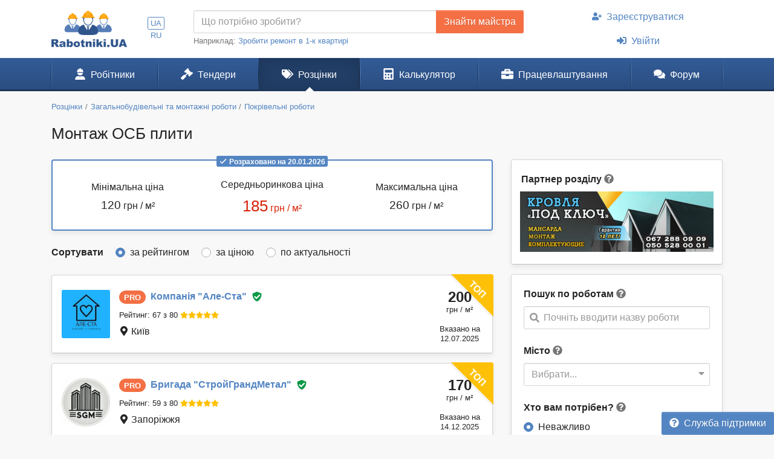

--- FILE ---
content_type: text/html; charset=UTF-8
request_url: https://www.rabotniki.ua/uk/price/montazh-osb-plit
body_size: 14879
content:
<!DOCTYPE html>
<html lang="uk">
<head>
<meta charset="UTF-8">
<meta http-equiv="X-UA-Compatible" content="IE=edge">
<meta name="viewport" content="width=device-width, initial-scale=1">
<title>ᐉ Монтаж ОСБ плити Ціна 2026 - всі працівники</title>
<meta name="description" content="Від 120 грн до 260 грн / м² ⏩ Замовити послуги будівельників з монтажу ОСБ плити. Відгуки та портфоліо робіт будівельників. Прайс-листи будівельників на всі види робіт">
<meta property="og:title" content="ᐉ Монтаж ОСБ плити Ціна 2026 - всі працівники">
<meta property="og:description" content="Від 120 грн до 260 грн / м² ⏩ Замовити послуги будівельників з монтажу ОСБ плити. Відгуки та портфоліо робіт будівельників. Прайс-листи будівельників на всі види робіт">
<meta property="og:image" content="https://www.rabotniki.ua/img/og-image.jpg">
<meta property="og:image:width" content="188">
<meta property="og:image:height" content="90">
<meta property="og:url" content="https://www.rabotniki.ua/uk/price/montazh-osb-plit">
<meta property="og:type" content="website">
<meta property="og:site_name" content="Rabotniki.UA">
<meta name="theme-color" content="#ffffff">

<link href="https://www.rabotniki.ua/uk/price/montazh-osb-plit?page=2" rel="next">
<link href="https://www.rabotniki.ua/price/montazh-osb-plit" rel="alternate" hreflang="ru">
<link href="https://www.rabotniki.ua/uk/price/montazh-osb-plit" rel="alternate" hreflang="uk">
<link href="https://www.rabotniki.ua/img/icons/192.png" rel="apple-touch-icon">
<link href="/rabotniki.webmanifest" rel="manifest">
<link href="/css/site.css?v=1632314227" rel="stylesheet">
<style>.spinner-input {
  display: none;
  float: left;
  width: 1rem;
  height: 1rem;
  border-width: .2em;
  margin: 10px 5px 0 10px;
  color: #999;
}</style>
<script>function matchStart(params, data){if($.trim(params.term)==='')return data;if(typeof data.children==='undefined')return null;var filteredChildren=[];$.each(data.children,function(idx,child){if(child.text.toUpperCase().indexOf(params.term.toUpperCase())===0)filteredChildren.push(child);});if(filteredChildren.length){var modifiedData=$.extend({},data,true);modifiedData.children=filteredChildren;return modifiedData;}return null;}
if ('serviceWorker' in navigator) {
    navigator.serviceWorker.register('/service-worker.js').then(function(r){ r.update(); });
}
window.addEventListener('beforeinstallprompt', function(e) {
    e.preventDefault();
    return false;
});</script></head>
<body id="body" class="bg-ultra-light">
<div id="load" class="lds-ring d-lg-none"><div></div><div></div><div></div><div></div></div>
<header class="bg-white">
    <div class="container">
                <div class="row align-items-center d-none d-lg-flex">
            <div class="col-auto py-3 pr-0">
                <a href="/uk/"><img src="/img/rabotniki.png" width="125" height="60" alt="Rabotniki.UA"></a>            </div>
            <div class="col-1 text-center p-0">
                <ul class="nav-lang nav-pills my-2 nav" style="display: inline-block;"><li class="nav-item"><a class="px-1 py-0 active nav-link" href="/uk/price/montazh-osb-plit" rel="nofollow" hreflang="uk">UA</a></li>
<li class="nav-item"><a class="px-1 py-0  nav-link" href="/price/montazh-osb-plit" rel="nofollow" hreflang="ru">RU</a></li></ul>            </div>
                        <div class="col">
                <form action="/uk/tender/create#tender" method="post">                <div class="input-group">
                    <input id="need" name="need" type="text" class="form-control" placeholder="Що потрібно зробити?">
                    <div class="input-group-append">
                        <button class="btn btn-secondary" type="submit" onclick="gtag('event', 'Найти мастера в шапке', {'event_category':'Клик на кнопку'})">Знайти майстра</button>
                    </div>
                </div>
                </form>                <small class="text-muted">
                    Наприклад: <a href="#" onclick="$('#need').val($(this).text()).focus(); return false;">Зробити ремонт в 1-к квартирі</a>
                </small>
            </div>
            <div class="col-auto">
                                    <ul class="my-2 flex-column nav" style="width: 280px; margin-left: 1.2rem;"><li class="nav-item text-center"><a class="nav-link" href="/uk/signup"><svg class="mr-2 i is-user-plus"><use xlink:href="#s-user-plus" /></use></svg>Зареєструватися</a></li>
<li class="nav-item text-center"><a class="nav-link" href="/uk/login"><svg class="mr-2 i is-sign-in-alt"><use xlink:href="#s-sign-in-alt" /></use></svg>Увійти</a></li></ul>                            </div>
                    </div>
    </div>
</header><nav id="menu" class="navbar-main navbar-expand-lg  navbar">
<div class="container">
<a class="navbar-brand" href="/uk/">Rabotniki.UA</a>
<button type="button" class="navbar-toggler" data-toggle="offcanvas" aria-label="Toggle navigation"><svg class="i ir-bars"><use xlink:href="#r-bars" /></use></svg><small class="new-message badge badge-danger badge-pill position-absolute ml-n1 mt-n2 hidden" style="font-size: 60%;">0</small></button><div class="navbar-content"><a class="btn btn-lg text-white" name="Увійти" href="/uk/login" rel="nofollow"><svg class="i is-sign-in-alt"><use xlink:href="#s-sign-in-alt" /></use></svg></a></div>
<div id="menu-collapse" class="offcanvas-collapse  navbar-collapse">
<div class="d-lg-none"><div class="header-menu px-3 pt-3 pb-2 mb-2"><div class="mt-1 mb-2"><a class="h3 font-weight-bold" href="/uk/">Rabotniki.UA</a></div><a href="/uk/signup">Реєстрація</a> | <a href="/uk/login">Увійти</a></div><ul class="nav"><li class="nav-item"><a class="text-secondary nav-link" href="/uk/tender/create"><svg class="mr-3 mr-lg-2 i il-plus"><use xlink:href="#l-plus" /></use></svg>Створити тендер</a></li></ul></div><ul class="nav"><li class="nav-item"><a class="nav-link" href="/uk/catalog"><svg class="mr-3 mr-lg-2 i is-user-hard-hat"><use xlink:href="#s-user-hard-hat" /></use></svg>Робітники</a></li>
<li class="nav-item"><a class="nav-link" href="/uk/tenders"><svg class="mr-3 mr-lg-2 i is-gavel"><use xlink:href="#s-gavel" /></use></svg>Тендери</a></li>
<li class="nav-item"><a class="nav-link active" href="/uk/price"><svg class="mr-3 mr-lg-2 i is-tags"><use xlink:href="#s-tags" /></use></svg>Розцінки</a></li>
<li class="nav-item"><a class="nav-link" href="/uk/calculator"><svg class="mr-3 mr-lg-2 i is-calculator"><use xlink:href="#s-calculator" /></use></svg>Калькулятор</a></li>
<li class="dropdown nav-item"><a class="nav-link dropdown-toggle" href="/uk/rabota" data-toggle="dropdown"><svg class="mr-3 mr-lg-2 i is-briefcase"><use xlink:href="#s-briefcase" /></use></svg>Працевлаштування</a><div class="dropdown-menu"><a class="dropdown-item" href="/uk/rabota"><svg class="mr-3 mr-lg-2 i is-briefcase"><use xlink:href="#s-briefcase" /></use></svg>Вакансії</a>
<div class="dropdown-divider"></div>
<a class="dropdown-item" href="/uk/resume"><svg class="mr-3 mr-lg-2 i is-user"><use xlink:href="#s-user" /></use></svg>Резюме</a></div></li>
<li class="nav-item"><a class="nav-link" href="https://www.rabotniki.ua/forum/"><svg class="mr-3 mr-lg-2 i is-comments"><use xlink:href="#s-comments" /></use></svg>Форум</a></li></ul><hr class="my-2"><div class="d-lg-none middle"><ul class="nav"><li class="nav-item"><a class="nav-link py-2" href="https://www.materialy.com.ua/" rel="noopener" target="_blank"><svg class="mr-2 i is-external-link"><use xlink:href="#s-external-link" /></use></svg>Тендери на матеріали</a></li>
<li class="nav-item"><a class="nav-link py-2" href="https://www.materialy.com.ua/sale" rel="noopener" target="_blank"><svg class="mr-2 i is-external-link"><use xlink:href="#s-external-link" /></use></svg>Залишки після ремонту</a></li></ul></div><hr class="my-2"><div class="d-lg-none middle"><ul class="nav"><li class="nav-item"><a class="nav-link py-1 text-muted" href="/uk/faq">Служба підтримки</a></li></ul></div><hr class="my-2"><div class="d-lg-none text-center pt-3 pb-4"><a href="/"><img src="/img/rabotniki.png" alt="" style="width: 104px; height: 50px;"></a></div><ul class="nav-lang d-block d-lg-none text-center nav"><li class="d-inline-block"><a class="d-inline-block active nav-link" href="/uk/price/montazh-osb-plit" rel="nofollow" hreflang="uk">UA</a></li>
<li class="d-inline-block"><a class="d-inline-block  nav-link" href="/price/montazh-osb-plit" rel="nofollow" hreflang="ru">RU</a></li></ul></div>
</div>
</nav><div class="container pt-3 mb-5">
    <ol class="mb-3 breadcrumb" itemscope itemtype="http://schema.org/BreadcrumbList"><li class="breadcrumb-item" itemprop="itemListElement" itemscope itemtype="http://schema.org/ListItem"><a href="/uk/price" itemprop="item"><span itemprop="name">Розцінки</span></a><meta itemprop="position" content="2"></li><li class="breadcrumb-item" itemprop="itemListElement" itemscope itemtype="http://schema.org/ListItem"><a href="/uk/obschestroitelnye-montazhnye-raboty" itemprop="item"><span itemprop="name">Загальнобудівельні та монтажні роботи</span></a><meta itemprop="position" content="3"></li><li class="breadcrumb-item" itemprop="itemListElement" itemscope itemtype="http://schema.org/ListItem"><a href="/uk/krovelnye-raboty" itemprop="item"><span itemprop="name">Покрівельні роботи</span></a><meta itemprop="position" content="4"></li></ol>    <h1 class="mb-4">Монтаж ОСБ плити</h1>

<div class="row d-lg-block">
    <div class="col-lg-4 float-lg-right">
        <div class="card mb-4 mb-lg-3 shadow-sm">
    <div class="card-body px-0">
        <label class="ml-3">Партнер розділу</label>
        <svg class="text-muted i is-question-circle" title="Ви можете стати партнером в особистому кабінеті вибравши &quot;&lt;a href=&quot;/uk/account/banner&quot;&gt;Банер в каталозі&lt;/a&gt;&quot;." data-toggle="tooltip" data-html="true" data-delay='{"hide":1000}'><use xlink:href="#s-question-circle" /></use></svg>        <div class="text-center" style="margin: 0 -1px;">
                            <a class="partner" href="https://kryshafasad.com.ua/" rel="nofollow noopener" data-id="703" target="_blank"><img src="/image/partner/703.gif?ee9fa" width="320" height="100" alt=""></a>                    </div>
    </div>
</div>

        <div class="row d-lg-none mb-4">
    <div class="col pr-2">
        <button type="button" class="btn btn-primary btn-block open-filter"><svg class="mr-1 pt-1 i is-filter"><use xlink:href="#s-filter" /></use></svg>Фільтр</button>    </div>
    <div class="col-auto pl-2">
        <a class="btn btn-secondary btn-block" href="/uk/tender/create"><svg class="mr-1 i ir-plus"><use xlink:href="#r-plus" /></use></svg>Створити тендер</a>    </div>
</div>

<div class="collapse filter-collapse d-lg-block">
    <div class="card mb-4 mb-lg-3 shadow-sm">
        <div class="card-body">
            <form class="mb-4">
                                    <label>Пошук по роботам</label> <svg class="text-muted i is-question-circle" title="Пошук по всіх позиціях прайс-листа. Якщо ви не можете знайти потрібні вам роботи, напишіть їх іншими словами."  data-toggle="tooltip"><use xlink:href="#s-question-circle" /></use></svg>                    <div id="priceAutocomplete" class="autocomplete search" onclick="gtag(&#039;event&#039;, &#039;Поиск в расценках&#039;, {&#039;event_category&#039;:&#039;Поиск&#039;,&#039;event_label&#039;:&#039;Сбоку&#039;})" data-url="/uk/price/autocomplete"><svg class="i is-search"><use xlink:href="#s-search" /></use></svg><span class="spinner-border spinner-input"></span><div class="form-control"><div class="placeholder">Почніть вводити назву роботи</div></div></div>                            </form>
            <div class="mb-4">
                <form method="post">
<input type="hidden" name="_method">                <label>Місто</label> <svg class="text-muted i is-question-circle" title="Спочатку будуть відображені будівельники і розцінки з обраного міста, а потім будівельники з інших регіонів."  data-toggle="tooltip"><use xlink:href="#s-question-circle" /></use></svg>                <div id="filterCity" class="filter-city"><svg class="i is-sort-down"><use xlink:href="#s-sort-down" /></use></svg><span class="spinner-border spinner-input"></span><div class="form-control"><div>Вибрати...</div></div></div>                </form>            </div>
            <form action="/uk/price/montazh-osb-plit" method="post">
            <div class="mb-4 field-pricesearch-type">
<label>Хто вам потрібен? <svg class="text-muted i is-question-circle" title="Рекомендуємо спочатку робити пошук по всім будівельникам, а потім при необхідності звужувати пошук."  data-toggle="tooltip"><use xlink:href="#s-question-circle" /></use></svg></label>
<input type="hidden" name="PriceSearch[type]" value=""><div id="pricesearch-type" role="radiogroup"><div class="custom-control custom-radio">
<input type="radio" id="i0" class="custom-control-input" name="PriceSearch[type]" value="0" checked>
<label class="custom-control-label" for="i0">Неважливо</label>
</div>

<div class="custom-control custom-radio">
<input type="radio" id="i1" class="custom-control-input" name="PriceSearch[type]" value="5">
<label class="custom-control-label" for="i1">Майстер</label>
</div>

<div class="custom-control custom-radio">
<input type="radio" id="i2" class="custom-control-input" name="PriceSearch[type]" value="6">
<label class="custom-control-label" for="i2">Бригада</label>
</div>

<div class="custom-control custom-radio">
<input type="radio" id="i3" class="custom-control-input" name="PriceSearch[type]" value="7">
<label class="custom-control-label" for="i3">Компанія</label>
<div class="invalid-feedback"></div>
</div>
</div>

</div>
            <div class="field-pricesearch-show">
<label>Показати <svg class="text-muted i is-question-circle" title="Підтверджені акаунти - надали для перевірки свої документи. PRO акаунти - це активні користувачі сайту."  data-toggle="tooltip"><use xlink:href="#s-question-circle" /></use></svg></label>
<input type="hidden" name="PriceSearch[show]" value=""><div id="pricesearch-show" role="radiogroup"><div class="custom-control custom-radio">
<input type="radio" id="i4" class="custom-control-input" name="PriceSearch[show]" value="0" checked>
<label class="custom-control-label" for="i4">Усіх</label>
</div>

<div class="custom-control custom-radio">
<input type="radio" id="i5" class="custom-control-input" name="PriceSearch[show]" value="1">
<label class="custom-control-label" for="i5">Підтверджені</label>
</div>

<div class="custom-control custom-radio">
<input type="radio" id="i6" class="custom-control-input" name="PriceSearch[show]" value="2">
<label class="custom-control-label" for="i6">PRO-акаунт</label>
</div>

<div class="custom-control custom-radio">
<input type="radio" id="i7" class="custom-control-input" name="PriceSearch[show]" value="3">
<label class="custom-control-label" for="i7">Підтверджені та PRO</label>
<div class="invalid-feedback"></div>
</div>
</div>

</div>
            
            </form>        </div>
    </div>
</div>
    </div>
    <div class="col-lg-8 order-lg-first float-lg-left">
                    <div class="card border-2 border-primary mb-4 shadow-sm">
                <div class="card-body text-center">
                    <div class="text-muted position-relative mb-3" style="margin-top: -2rem;">
                        <span class="badge badge-primary"><svg class="mr-1 i ir-check"><use xlink:href="#r-check" /></use></svg>Розраховано на 20.01.2026</span>                    </div>
                    <div class="row">
                        <div class="col-md-4 pt-1 mb-3 mb-sm-0">
                            Мінімальна ціна                            <div class="mt-1">
                                <span class="h4">120</span>
                                грн / м²                            </div>
                        </div>
                        <div class="col-md-4 mb-3 mb-sm-0">
                            Середньоринкова ціна                            <div class="mt-1 text-danger">
                                <span class="h1">185</span>
                                грн / м²                            </div>
                        </div>
                        <div class="col-md-4 pt-1">
                            Максимальна ціна                            <div class="mt-1">
                                <span class="h4">260</span>
                                грн / м²                            </div>
                        </div>
                    </div>
                </div>
            </div>
        
        <form class="mb-4" action="/uk/price/montazh-osb-plit" method="post">        <div class="field-pricesearch-sort">
<label class="m-0 mr-3">Сортувати</label>
<input type="hidden" name="PriceSearch[sort]" value=""><div id="pricesearch-sort" class="d-inline" role="radiogroup"><div class="custom-control custom-radio custom-control-inline">
<input type="radio" id="i8" class="custom-control-input" name="PriceSearch[sort]" value="0" checked>
<label class="custom-control-label" for="i8">за рейтингом</label>
</div>

<div class="custom-control custom-radio custom-control-inline">
<input type="radio" id="i9" class="custom-control-input" name="PriceSearch[sort]" value="1">
<label class="custom-control-label" for="i9">за ціною</label>
</div>

<div class="custom-control custom-radio custom-control-inline">
<input type="radio" id="i10" class="custom-control-input" name="PriceSearch[sort]" value="2">
<label class="custom-control-label" for="i10">по актуальності</label>
<div class="invalid-feedback"></div>
</div>
</div>

</div>        </form>
        <div class="list-view mx-none" style="padding-top: 1px;">
<div class="card card-hover mb-3 shadow-sm">
        <img class="card-ribbon" src="/img/ribbon-top.png" alt="" style="width: 70px;">    <div class="card-body px-3 p-md-3">
        <div class="row align-items-center">
            <div class="col-auto pr-0">
                <img class="rounded img-sm-60" src="/image/logo/small/1174908.jpg" width="80" height="80" alt="Компанія Але-Ста">                <span id="w5" class="d-sm-none icon-pro-price icon-pro">PRO</span>            </div>
            <div class="col pr-0 position-static">
                <div>
                    <span id="w6" class="mr-1 d-none d-sm-inline-block icon-pro">PRO</span>                    <a class="font-weight-bold stretched-link" href="/uk/71964"><span class="d-none d-sm-inline">Компанія "</span>Але-Ста<span class="d-none d-sm-inline">"</span></a>                    <button class="btn btn-link text-success py-0 px-1 unlink" data-modal="/uk/modal/verified?user=71964"><svg class="i is-shield-check"><use xlink:href="#s-shield-check" /></use></svg></button>                </div>
                <div class="py-1">
                    <span class="d-sm-none mr-1">Компанія</span>                    <a class="text-body small unlink d-none d-sm-inline-block" href="#" data-modal="/uk/modal/rank-info">Рейтинг: 67 з 80</a>                    <span class="text-warning small mt-1 mb-2"><svg class="i is-star"><use xlink:href="#s-star" /></use></svg><svg class="i is-star"><use xlink:href="#s-star" /></use></svg><svg class="i is-star"><use xlink:href="#s-star" /></use></svg><svg class="i is-star"><use xlink:href="#s-star" /></use></svg><svg class="i is-star"><use xlink:href="#s-star" /></use></svg></span>                </div>
                <div><svg class="i is-map-marker-alt"><use xlink:href="#s-map-marker-alt" /></use></svg> Київ</div>
            </div>
            <div class="col-auto text-center card-price pl-0">
                <div>
                    <div>200</div>
                    <small>грн / м²</small>
                </div>
                <small>Вказано на<br>12.07.2025</small>
            </div>
        </div>
    </div>
    </div><div class="card card-hover mb-3 shadow-sm">
        <img class="card-ribbon" src="/img/ribbon-top.png" alt="" style="width: 70px;">    <div class="card-body px-3 p-md-3">
        <div class="row align-items-center">
            <div class="col-auto pr-0">
                <img class="rounded img-sm-60" src="/image/userpic/small/1168382.jpg" width="80" height="80" alt="Бригада СтройГрандМетал">                <span id="w8" class="d-sm-none icon-pro-price icon-pro">PRO</span>            </div>
            <div class="col pr-0 position-static">
                <div>
                    <span id="w9" class="mr-1 d-none d-sm-inline-block icon-pro">PRO</span>                    <a class="font-weight-bold stretched-link" href="/stroygrand"><span class="d-none d-sm-inline">Бригада "</span>СтройГрандМетал<span class="d-none d-sm-inline">"</span></a>                    <button class="btn btn-link text-success py-0 px-1 unlink" data-modal="/uk/modal/verified?user=178275"><svg class="i is-shield-check"><use xlink:href="#s-shield-check" /></use></svg></button>                </div>
                <div class="py-1">
                    <span class="d-sm-none mr-1">Бригада</span>                    <a class="text-body small unlink d-none d-sm-inline-block" href="#" data-modal="/uk/modal/rank-info">Рейтинг: 59 з 80</a>                    <span class="text-warning small mt-1 mb-2"><svg class="i is-star"><use xlink:href="#s-star" /></use></svg><svg class="i is-star"><use xlink:href="#s-star" /></use></svg><svg class="i is-star"><use xlink:href="#s-star" /></use></svg><svg class="i is-star"><use xlink:href="#s-star" /></use></svg><svg class="i is-star"><use xlink:href="#s-star" /></use></svg></span>                </div>
                <div><svg class="i is-map-marker-alt"><use xlink:href="#s-map-marker-alt" /></use></svg> Запоріжжя</div>
            </div>
            <div class="col-auto text-center card-price pl-0">
                <div>
                    <div>170</div>
                    <small>грн / м²</small>
                </div>
                <small>Вказано на<br>14.12.2025</small>
            </div>
        </div>
    </div>
    </div><div class="card card-hover mb-3 shadow-sm">
            <div class="card-body px-3 p-md-3">
        <div class="row align-items-center">
            <div class="col-auto pr-0">
                <img class="rounded img-sm-60" src="/image/userpic/small/293918.jpg" width="80" height="80" alt="Бригада Універсал-груп">                <span id="w11" class="d-sm-none icon-pro-price icon-pro">PRO</span>            </div>
            <div class="col pr-0 position-static">
                <div>
                    <span id="w12" class="mr-1 d-none d-sm-inline-block icon-pro">PRO</span>                    <a class="font-weight-bold stretched-link" href="/uk/36422"><span class="d-none d-sm-inline">Бригада "</span>Універсал-груп<span class="d-none d-sm-inline">"</span></a>                    <button class="btn btn-link text-success py-0 px-1 unlink" data-modal="/uk/modal/verified?user=36422"><svg class="i is-shield-check"><use xlink:href="#s-shield-check" /></use></svg></button>                </div>
                <div class="py-1">
                    <span class="d-sm-none mr-1">Бригада</span>                    <a class="text-body small unlink d-none d-sm-inline-block" href="#" data-modal="/uk/modal/rank-info">Рейтинг: 79 з 80</a>                    <span class="text-warning small mt-1 mb-2"><svg class="i is-star"><use xlink:href="#s-star" /></use></svg><svg class="i is-star"><use xlink:href="#s-star" /></use></svg><svg class="i is-star"><use xlink:href="#s-star" /></use></svg><svg class="i is-star"><use xlink:href="#s-star" /></use></svg><svg class="i is-star"><use xlink:href="#s-star" /></use></svg></span>                </div>
                <div><svg class="i is-map-marker-alt"><use xlink:href="#s-map-marker-alt" /></use></svg> Київ</div>
            </div>
            <div class="col-auto text-center card-price pl-0">
                <div>
                    <div>230</div>
                    <small>грн / м²</small>
                </div>
                <small>Вказано на<br>20.01.2026</small>
            </div>
        </div>
    </div>
    </div>
<div class="card card-hover mb-3 shadow-sm">
            <div class="card-body px-3 p-md-3">
        <div class="row align-items-center">
            <div class="col-auto pr-0">
                <img class="rounded img-sm-60" src="/image/logo/small/1174908.jpg" width="80" height="80" alt="Компанія Але-Ста">                <span id="w14" class="d-sm-none icon-pro-price icon-pro">PRO</span>            </div>
            <div class="col pr-0 position-static">
                <div>
                    <span id="w15" class="mr-1 d-none d-sm-inline-block icon-pro">PRO</span>                    <a class="font-weight-bold stretched-link" href="/uk/71964"><span class="d-none d-sm-inline">Компанія "</span>Але-Ста<span class="d-none d-sm-inline">"</span></a>                    <button class="btn btn-link text-success py-0 px-1 unlink" data-modal="/uk/modal/verified?user=71964"><svg class="i is-shield-check"><use xlink:href="#s-shield-check" /></use></svg></button>                </div>
                <div class="py-1">
                    <span class="d-sm-none mr-1">Компанія</span>                    <a class="text-body small unlink d-none d-sm-inline-block" href="#" data-modal="/uk/modal/rank-info">Рейтинг: 67 з 80</a>                    <span class="text-warning small mt-1 mb-2"><svg class="i is-star"><use xlink:href="#s-star" /></use></svg><svg class="i is-star"><use xlink:href="#s-star" /></use></svg><svg class="i is-star"><use xlink:href="#s-star" /></use></svg><svg class="i is-star"><use xlink:href="#s-star" /></use></svg><svg class="i is-star"><use xlink:href="#s-star" /></use></svg></span>                </div>
                <div><svg class="i is-map-marker-alt"><use xlink:href="#s-map-marker-alt" /></use></svg> Київ</div>
            </div>
            <div class="col-auto text-center card-price pl-0">
                <div>
                    <div>200</div>
                    <small>грн / м²</small>
                </div>
                <small>Вказано на<br>12.07.2025</small>
            </div>
        </div>
    </div>
    </div>
<div class="card card-hover mb-3 shadow-sm">
            <div class="card-body px-3 p-md-3">
        <div class="row align-items-center">
            <div class="col-auto pr-0">
                <img class="rounded img-sm-60" src="/image/logo/small/324505.jpg" width="80" height="83" alt="Компанія &#039;&#039;Строим Штукатурим Ремонтируем&#039;&#039;">                <span id="w17" class="d-sm-none icon-pro-price icon-pro">PRO</span>            </div>
            <div class="col pr-0 position-static">
                <div>
                    <span id="w18" class="mr-1 d-none d-sm-inline-block icon-pro">PRO</span>                    <a class="font-weight-bold stretched-link" href="/csr"><span class="d-none d-sm-inline">Компанія "</span>''Строим Штукатурим Ремонтируем''<span class="d-none d-sm-inline">"</span></a>                    <button class="btn btn-link text-success py-0 px-1 unlink" data-modal="/uk/modal/verified?user=14627"><svg class="i is-shield-check"><use xlink:href="#s-shield-check" /></use></svg></button>                </div>
                <div class="py-1">
                    <span class="d-sm-none mr-1">Компанія</span>                    <a class="text-body small unlink d-none d-sm-inline-block" href="#" data-modal="/uk/modal/rank-info">Рейтинг: 65 з 80</a>                    <span class="text-warning small mt-1 mb-2"><svg class="i is-star"><use xlink:href="#s-star" /></use></svg><svg class="i is-star"><use xlink:href="#s-star" /></use></svg><svg class="i is-star"><use xlink:href="#s-star" /></use></svg><svg class="i is-star"><use xlink:href="#s-star" /></use></svg><svg class="i is-star"><use xlink:href="#s-star" /></use></svg></span>                </div>
                <div><svg class="i is-map-marker-alt"><use xlink:href="#s-map-marker-alt" /></use></svg> Київ</div>
            </div>
            <div class="col-auto text-center card-price pl-0">
                <div>
                    <div>100</div>
                    <small>грн / м²</small>
                </div>
                <small>Вказано на<br>25.11.2025</small>
            </div>
        </div>
    </div>
    </div>
<div class="card card-hover mb-3 shadow-sm">
            <div class="card-body px-3 p-md-3">
        <div class="row align-items-center">
            <div class="col-auto pr-0">
                <img class="rounded img-sm-60" src="/image/userpic/small/123318.jpg" width="80" height="80" alt="Бригада Киевобщестрой">                <span id="w20" class="d-sm-none icon-pro-price icon-pro">PRO</span>            </div>
            <div class="col pr-0 position-static">
                <div>
                    <span id="w21" class="mr-1 d-none d-sm-inline-block icon-pro">PRO</span>                    <a class="font-weight-bold stretched-link" href="/uk/18759"><span class="d-none d-sm-inline">Бригада "</span>Киевобщестрой<span class="d-none d-sm-inline">"</span></a>                    <button class="btn btn-link text-success py-0 px-1 unlink" data-modal="/uk/modal/verified?user=18759"><svg class="i is-shield-check"><use xlink:href="#s-shield-check" /></use></svg></button>                </div>
                <div class="py-1">
                    <span class="d-sm-none mr-1">Бригада</span>                    <a class="text-body small unlink d-none d-sm-inline-block" href="#" data-modal="/uk/modal/rank-info">Рейтинг: 64 з 80</a>                    <span class="text-warning small mt-1 mb-2"><svg class="i is-star"><use xlink:href="#s-star" /></use></svg><svg class="i is-star"><use xlink:href="#s-star" /></use></svg><svg class="i is-star"><use xlink:href="#s-star" /></use></svg><svg class="i is-star"><use xlink:href="#s-star" /></use></svg><svg class="i is-star"><use xlink:href="#s-star" /></use></svg></span>                </div>
                <div><svg class="i is-map-marker-alt"><use xlink:href="#s-map-marker-alt" /></use></svg> Вишгород</div>
            </div>
            <div class="col-auto text-center card-price pl-0">
                <div>
                    <div>190</div>
                    <small>грн / м²</small>
                </div>
                <small>Вказано на<br>30.07.2025</small>
            </div>
        </div>
    </div>
    </div>
<div class="card card-hover mb-3 shadow-sm">
            <div class="card-body px-3 p-md-3">
        <div class="row align-items-center">
            <div class="col-auto pr-0">
                <img class="rounded img-sm-60" src="/image/logo/small/106947.jpg" width="80" height="60" alt="Компанія LIGIONFORT">                <span id="w23" class="d-sm-none icon-pro-price icon-pro">PRO</span>            </div>
            <div class="col pr-0 position-static">
                <div>
                    <span id="w24" class="mr-1 d-none d-sm-inline-block icon-pro">PRO</span>                    <a class="font-weight-bold stretched-link" href="/uk/7854"><span class="d-none d-sm-inline">Компанія "</span>LIGIONFORT<span class="d-none d-sm-inline">"</span></a>                    <button class="btn btn-link text-success py-0 px-1 unlink" data-modal="/uk/modal/verified?user=7854"><svg class="i is-shield-check"><use xlink:href="#s-shield-check" /></use></svg></button>                </div>
                <div class="py-1">
                    <span class="d-sm-none mr-1">Компанія</span>                    <a class="text-body small unlink d-none d-sm-inline-block" href="#" data-modal="/uk/modal/rank-info">Рейтинг: 62 з 80</a>                    <span class="text-warning small mt-1 mb-2"><svg class="i is-star"><use xlink:href="#s-star" /></use></svg><svg class="i is-star"><use xlink:href="#s-star" /></use></svg><svg class="i is-star"><use xlink:href="#s-star" /></use></svg><svg class="i is-star"><use xlink:href="#s-star" /></use></svg><svg class="i is-star"><use xlink:href="#s-star" /></use></svg></span>                </div>
                <div><svg class="i is-map-marker-alt"><use xlink:href="#s-map-marker-alt" /></use></svg> Київ</div>
            </div>
            <div class="col-auto text-center card-price pl-0">
                <div>
                    <div>100</div>
                    <small>грн / м²</small>
                </div>
                <small>Вказано на<br>16.11.2025</small>
            </div>
        </div>
    </div>
    </div>
<div class="card card-hover mb-3 shadow-sm">
            <div class="card-body px-3 p-md-3">
        <div class="row align-items-center">
            <div class="col-auto pr-0">
                <img class="rounded img-sm-60" src="/image/logo/small/657682.jpg" width="80" height="79" alt="Компанія Пан-Буд">                <span id="w26" class="d-sm-none icon-pro-price icon-pro">PRO</span>            </div>
            <div class="col pr-0 position-static">
                <div>
                    <span id="w27" class="mr-1 d-none d-sm-inline-block icon-pro">PRO</span>                    <a class="font-weight-bold stretched-link" href="/uk/34531"><span class="d-none d-sm-inline">Компанія "</span>Пан-Буд<span class="d-none d-sm-inline">"</span></a>                    <button class="btn btn-link text-success py-0 px-1 unlink" data-modal="/uk/modal/verified?user=34531"><svg class="i is-shield-check"><use xlink:href="#s-shield-check" /></use></svg></button>                </div>
                <div class="py-1">
                    <span class="d-sm-none mr-1">Компанія</span>                    <a class="text-body small unlink d-none d-sm-inline-block" href="#" data-modal="/uk/modal/rank-info">Рейтинг: 74 з 80</a>                    <span class="text-warning small mt-1 mb-2"><svg class="i is-star"><use xlink:href="#s-star" /></use></svg><svg class="i is-star"><use xlink:href="#s-star" /></use></svg><svg class="i is-star"><use xlink:href="#s-star" /></use></svg><svg class="i is-star"><use xlink:href="#s-star" /></use></svg><svg class="i is-star"><use xlink:href="#s-star" /></use></svg></span>                </div>
                <div><svg class="i is-map-marker-alt"><use xlink:href="#s-map-marker-alt" /></use></svg> Київ</div>
            </div>
            <div class="col-auto text-center card-price pl-0">
                <div>
                    <div>230</div>
                    <small>грн / м²</small>
                </div>
                <small>Вказано на<br>14.01.2026</small>
            </div>
        </div>
    </div>
    </div>
<div class="card card-hover mb-3 shadow-sm">
            <div class="card-body px-3 p-md-3">
        <div class="row align-items-center">
            <div class="col-auto pr-0">
                <img class="rounded img-sm-60" src="/image/userpic/small/166437.jpg" width="80" height="80" alt="Бригада Владислав Шепель">                <span id="w29" class="d-sm-none icon-pro-price icon-pro">PRO</span>            </div>
            <div class="col pr-0 position-static">
                <div>
                    <span id="w30" class="mr-1 d-none d-sm-inline-block icon-pro">PRO</span>                    <a class="font-weight-bold stretched-link" href="/uk/1826"><span class="d-none d-sm-inline">Бригада "</span>Владислав Шепель<span class="d-none d-sm-inline">"</span></a>                    <button class="btn btn-link text-success py-0 px-1 unlink" data-modal="/uk/modal/verified?user=1826"><svg class="i is-shield-check"><use xlink:href="#s-shield-check" /></use></svg></button>                </div>
                <div class="py-1">
                    <span class="d-sm-none mr-1">Бригада</span>                    <a class="text-body small unlink d-none d-sm-inline-block" href="#" data-modal="/uk/modal/rank-info">Рейтинг: 64 з 80</a>                    <span class="text-warning small mt-1 mb-2"><svg class="i is-star"><use xlink:href="#s-star" /></use></svg><svg class="i is-star"><use xlink:href="#s-star" /></use></svg><svg class="i is-star"><use xlink:href="#s-star" /></use></svg><svg class="i is-star"><use xlink:href="#s-star" /></use></svg><svg class="i is-star"><use xlink:href="#s-star" /></use></svg></span>                </div>
                <div><svg class="i is-map-marker-alt"><use xlink:href="#s-map-marker-alt" /></use></svg> Київ</div>
            </div>
            <div class="col-auto text-center card-price pl-0">
                <div>
                    <div>180</div>
                    <small>грн / м²</small>
                </div>
                <small>Вказано на<br>24.10.2025</small>
            </div>
        </div>
    </div>
    </div>
<div class="card card-hover mb-3 shadow-sm">
            <div class="card-body px-3 p-md-3">
        <div class="row align-items-center">
            <div class="col-auto pr-0">
                <img class="rounded img-sm-60" src="/image/logo/small/544800.jpg" width="80" height="80" alt="Компанія ТОВ Будкрафт Констракшн">                <span id="w32" class="d-sm-none icon-pro-price icon-pro">PRO</span>            </div>
            <div class="col pr-0 position-static">
                <div>
                    <span id="w33" class="mr-1 d-none d-sm-inline-block icon-pro">PRO</span>                    <a class="font-weight-bold stretched-link" href="/budcraft"><span class="d-none d-sm-inline">Компанія "</span>ТОВ Будкрафт Констракшн<span class="d-none d-sm-inline">"</span></a>                    <button class="btn btn-link text-success py-0 px-1 unlink" data-modal="/uk/modal/verified?user=58360"><svg class="i is-shield-check"><use xlink:href="#s-shield-check" /></use></svg></button>                </div>
                <div class="py-1">
                    <span class="d-sm-none mr-1">Компанія</span>                    <a class="text-body small unlink d-none d-sm-inline-block" href="#" data-modal="/uk/modal/rank-info">Рейтинг: 63 з 80</a>                    <span class="text-warning small mt-1 mb-2"><svg class="i is-star"><use xlink:href="#s-star" /></use></svg><svg class="i is-star"><use xlink:href="#s-star" /></use></svg><svg class="i is-star"><use xlink:href="#s-star" /></use></svg><svg class="i is-star"><use xlink:href="#s-star" /></use></svg><svg class="i is-star"><use xlink:href="#s-star" /></use></svg></span>                </div>
                <div><svg class="i is-map-marker-alt"><use xlink:href="#s-map-marker-alt" /></use></svg> Київ</div>
            </div>
            <div class="col-auto text-center card-price pl-0">
                <div>
                    <div>120</div>
                    <small>грн / м²</small>
                </div>
                <small>Вказано на<br>20.01.2026</small>
            </div>
        </div>
    </div>
    </div>
<div class="card card-hover mb-3 shadow-sm">
            <div class="card-body px-3 p-md-3">
        <div class="row align-items-center">
            <div class="col-auto pr-0">
                <img class="rounded img-sm-60" src="/image/userpic/small/423007.jpg" width="80" height="80" alt="Бригада СК АМИОН">                <span id="w35" class="d-sm-none icon-pro-price icon-pro">PRO</span>            </div>
            <div class="col pr-0 position-static">
                <div>
                    <span id="w36" class="mr-1 d-none d-sm-inline-block icon-pro">PRO</span>                    <a class="font-weight-bold stretched-link" href="/uk/66441"><span class="d-none d-sm-inline">Бригада "</span>СК АМИОН<span class="d-none d-sm-inline">"</span></a>                    <button class="btn btn-link text-success py-0 px-1 unlink" data-modal="/uk/modal/verified?user=66441"><svg class="i is-shield-check"><use xlink:href="#s-shield-check" /></use></svg></button>                </div>
                <div class="py-1">
                    <span class="d-sm-none mr-1">Бригада</span>                    <a class="text-body small unlink d-none d-sm-inline-block" href="#" data-modal="/uk/modal/rank-info">Рейтинг: 61 з 80</a>                    <span class="text-warning small mt-1 mb-2"><svg class="i is-star"><use xlink:href="#s-star" /></use></svg><svg class="i is-star"><use xlink:href="#s-star" /></use></svg><svg class="i is-star"><use xlink:href="#s-star" /></use></svg><svg class="i is-star"><use xlink:href="#s-star" /></use></svg><svg class="i is-star"><use xlink:href="#s-star" /></use></svg></span>                </div>
                <div><svg class="i is-map-marker-alt"><use xlink:href="#s-map-marker-alt" /></use></svg> Харків</div>
            </div>
            <div class="col-auto text-center card-price pl-0">
                <div>
                    <div>135</div>
                    <small>грн / м²</small>
                </div>
                <small>Вказано на<br>28.03.2025</small>
            </div>
        </div>
    </div>
    </div>
<div class="card card-hover mb-3 shadow-sm">
            <div class="card-body px-3 p-md-3">
        <div class="row align-items-center">
            <div class="col-auto pr-0">
                <img class="rounded img-sm-60" src="/image/logo/small/1191762.jpg" width="80" height="80" alt="Компанія RBKEY">                <span id="w38" class="d-sm-none icon-pro-price icon-pro">PRO</span>            </div>
            <div class="col pr-0 position-static">
                <div>
                    <span id="w39" class="mr-1 d-none d-sm-inline-block icon-pro">PRO</span>                    <a class="font-weight-bold stretched-link" href="/uk/145407"><span class="d-none d-sm-inline">Компанія "</span>RBKEY<span class="d-none d-sm-inline">"</span></a>                    <button class="btn btn-link text-success py-0 px-1 unlink" data-modal="/uk/modal/verified?user=145407"><svg class="i is-shield-check"><use xlink:href="#s-shield-check" /></use></svg></button>                </div>
                <div class="py-1">
                    <span class="d-sm-none mr-1">Компанія</span>                    <a class="text-body small unlink d-none d-sm-inline-block" href="#" data-modal="/uk/modal/rank-info">Рейтинг: 61 з 80</a>                    <span class="text-warning small mt-1 mb-2"><svg class="i is-star"><use xlink:href="#s-star" /></use></svg><svg class="i is-star"><use xlink:href="#s-star" /></use></svg><svg class="i is-star"><use xlink:href="#s-star" /></use></svg><svg class="i is-star"><use xlink:href="#s-star" /></use></svg><svg class="i is-star"><use xlink:href="#s-star" /></use></svg></span>                </div>
                <div><svg class="i is-map-marker-alt"><use xlink:href="#s-map-marker-alt" /></use></svg> Київ</div>
            </div>
            <div class="col-auto text-center card-price pl-0">
                <div>
                    <div>170</div>
                    <small>грн / м²</small>
                </div>
                <small>Вказано на<br>26.08.2025</small>
            </div>
        </div>
    </div>
    </div>
<nav class="mt-4"><ul class="pagination justify-content-center"><li class="page-item prev disabled"><a class="page-link" href="/uk/price/montazh-osb-plit" data-page="0" tabindex="-1"><span aria-hidden="true">&laquo;</span>
<span class="sr-only">Previous</span></a></li>
<li class="page-item active"><a class="page-link" href="/uk/price/montazh-osb-plit" data-page="0">1</a></li>
<li class="page-item"><a class="page-link" href="/uk/price/montazh-osb-plit?page=2" data-page="1">2</a></li>
<li class="page-item"><a class="page-link" href="/uk/price/montazh-osb-plit?page=3" data-page="2">3</a></li>
<li class="page-item"><a class="page-link" href="/uk/price/montazh-osb-plit?page=4" data-page="3">4</a></li>
<li class="page-item"><a class="page-link" href="/uk/price/montazh-osb-plit?page=5" data-page="4">5</a></li>
<li class="page-item"><a class="page-link" href="/uk/price/montazh-osb-plit?page=6" data-page="5">6</a></li>
<li class="page-item next"><a class="page-link" href="/uk/price/montazh-osb-plit?page=2" data-page="1"><span aria-hidden="true">&raquo;</span>
<span class="sr-only">Next</span></a></li></ul></nav></div>
        
        
        <div id="adsByGoogle"></div>    </div>
    <div class="col-lg-4 float-lg-right clear-right">
        <div class="h3 text-center mb-2">Схожі ціни</div>
        <div class="card mb-3 shadow-sm">
            <div class="list-group list-group-flush">
                <div class="list-group-item py-1 pr-3">
<div class="row">
    <div class="col pr-0"><a href="/uk/price/montazh-uteplitelya-kryshi">Монтаж утеплювача даху, м²</a></div>
    <div class="col-auto text-right">
        <b>151</b>
        <span class="text-muted middle d-block d-sm-inline">грн</span>
    </div>
</div>
</div><div class="list-group-item py-1 pr-3">
<div class="row">
    <div class="col pr-0"><a href="/uk/price/ukladka-ondulina-ili-shifera">Укладання ондуліна або шиферу, м²</a></div>
    <div class="col-auto text-right">
        <b>227</b>
        <span class="text-muted middle d-block d-sm-inline">грн</span>
    </div>
</div>
</div><div class="list-group-item py-1 pr-3">
<div class="row">
    <div class="col pr-0"><a href="/uk/price/ukladka-bitumnoy-cherepitsy">Укладання бітумної черепиці, м²</a></div>
    <div class="col-auto text-right">
        <b>366</b>
        <span class="text-muted middle d-block d-sm-inline">грн</span>
    </div>
</div>
</div><div class="list-group-item py-1 pr-3">
<div class="row">
    <div class="col pr-0"><a href="/uk/price/ukladka-metallocherepitsy">Укладання металочерепиці, м²</a></div>
    <div class="col-auto text-right">
        <b>278</b>
        <span class="text-muted middle d-block d-sm-inline">грн</span>
    </div>
</div>
</div><div class="list-group-item py-1 pr-3">
<div class="row">
    <div class="col pr-0"><a href="/uk/price/ukladka-profnastila">Укладання профнастилу, м²</a></div>
    <div class="col-auto text-right">
        <b>259</b>
        <span class="text-muted middle d-block d-sm-inline">грн</span>
    </div>
</div>
</div><div class="list-group-item py-1 pr-3">
<div class="row">
    <div class="col pr-0"><a href="/uk/price/ukladka-tspch-tsementno-peschannoy-cherepitsy">Укладання ЦПЧ (цементно піщаної черепиці), м²</a></div>
    <div class="col-auto text-right">
        <b>408</b>
        <span class="text-muted middle d-block d-sm-inline">грн</span>
    </div>
</div>
</div><div class="list-group-item py-1 pr-3">
<div class="row">
    <div class="col pr-0"><a href="/uk/price/ukladka-keramicheskoy-cherepitsy">Укладання керамічної черепиці, м²</a></div>
    <div class="col-auto text-right">
        <b>452</b>
        <span class="text-muted middle d-block d-sm-inline">грн</span>
    </div>
</div>
</div><div class="list-group-item py-1 pr-3">
<div class="row">
    <div class="col pr-0"><a href="/uk/price/montazh-osb-plit">Монтаж ОСБ плит, м²</a></div>
    <div class="col-auto text-right">
        <b>185</b>
        <span class="text-muted middle d-block d-sm-inline">грн</span>
    </div>
</div>
</div><div class="list-group-item py-1 pr-3">
<div class="row">
    <div class="col pr-0"><a href="/uk/price/ukladka-parobarera">Укладання паробар'єра, м²</a></div>
    <div class="col-auto text-right">
        <b>61</b>
        <span class="text-muted middle d-block d-sm-inline">грн</span>
    </div>
</div>
</div><div class="list-group-item py-1 pr-3">
<div class="row">
    <div class="col pr-0"><a href="/uk/price/ukladka-gidrobarera">Укладання гідробар'єра, м²</a></div>
    <div class="col-auto text-right">
        <b>61</b>
        <span class="text-muted middle d-block d-sm-inline">грн</span>
    </div>
</div>
</div><div class="list-group-item py-1 pr-3">
<div class="row">
    <div class="col pr-0"><a href="/uk/price/ustroystva-stropilnoy-konstruktsii">Облаштування кроквяної конструкції, м²</a></div>
    <div class="col-auto text-right">
        <b>332</b>
        <span class="text-muted middle d-block d-sm-inline">грн</span>
    </div>
</div>
</div><div class="list-group-item py-1 pr-3">
<div class="row">
    <div class="col pr-0"><a href="/uk/price/montazh-obreshetki-kryshi">Монтаж обрешітки даху, м²</a></div>
    <div class="col-auto text-right">
        <b>136</b>
        <span class="text-muted middle d-block d-sm-inline">грн</span>
    </div>
</div>
</div><div class="list-group-item py-1 pr-3">
<div class="row">
    <div class="col pr-0"><a href="/uk/price/obrabotka-antiseptikom">Обробка антисептиком, м.пог.</a></div>
    <div class="col-auto text-right">
        <b>33</b>
        <span class="text-muted middle d-block d-sm-inline">грн</span>
    </div>
</div>
</div><div class="list-group-item py-1 pr-3">
<div class="row">
    <div class="col pr-0"><a href="/uk/price/podshivka-svesov-kryshi-saydingom">Підшивка звисів даху сайдингом, м.пог.</a></div>
    <div class="col-auto text-right">
        <b>416</b>
        <span class="text-muted middle d-block d-sm-inline">грн</span>
    </div>
</div>
</div><div class="list-group-item py-1 pr-3">
<div class="row">
    <div class="col pr-0"><a href="/uk/price/montazh-lobovoy-planki">Монтаж лобової планки, м.пог.</a></div>
    <div class="col-auto text-right">
        <b>132</b>
        <span class="text-muted middle d-block d-sm-inline">грн</span>
    </div>
</div>
</div>            </div>
        </div>
        <div class="h3 text-center mb-2">Інші міста</div>
<div class="card mb-4 shadow-sm">
<div class="card-body">
<a href="/uk/price/montazh-osb-plit/kiev">Київ</a>, <a href="/uk/price/montazh-osb-plit/dnepr">Дніпро</a>, <a href="/uk/price/montazh-osb-plit/harkov">Харків</a>, <a href="/uk/price/montazh-osb-plit/odessa">Одеса</a>, <a href="/uk/price/montazh-osb-plit/lvov">Львів</a>, <a href="/uk/price/montazh-osb-plit/zaporozhe">Запоріжжя</a>
</div>
</div>    </div>
    <div class="clearfix"></div>
</div>


        <h2 class="mt-5">Монтаж ОСБ плит - Часті питання</h2>
    <div itemscope itemtype="https://schema.org/FAQPage" class="accordion mb-5" id="faq1">
                <div itemscope itemprop="mainEntity" itemtype="https://schema.org/Question" class="border rounded mb-2 shadow-sm bg-light-grey">
            <span itemprop="name" class="btn text-body btn-block shadow-none py-2 text-left" data-target="#q12" data-toggle="collapse">→ Яка середня ціна на послугу Монтаж ОСБ плит?</span>
            <div itemscope itemprop="acceptedAnswer" itemtype="https://schema.org/Answer" class="collapse" data-parent="#faq1" id="q12">
                <div itemprop="text" class="page-text p-3 mb-2 mx-2 bg-white rounded-lg">
                    <p>Середня ціна 185 грн/м² на основі прайс-листів від 791 майстрів.</p>
                    <p class="mb-0">Рекомендуємо <a href="/uk/price/montazh-osb-plit">уточнити атуальную ціну</a> на сьогодні.</p>
                </div>
            </div>
        </div>
        <div itemscope itemprop="mainEntity" itemtype="https://schema.org/Question" class="border rounded mb-2 shadow-sm bg-light-grey">
            <span itemprop="name" class="btn text-body btn-block shadow-none py-2 text-left collapsed" data-target="#q11" data-toggle="collapse">→ Яка найнижча ціна на послугу Монтаж ОСБ плит?</span>
            <div itemscope itemprop="acceptedAnswer" itemtype="https://schema.org/Answer" class="collapse" data-parent="#faq1" id="q11">
                <div itemprop="text" class="page-text px-3 pt-3 mb-2 mx-2 bg-white rounded-lg">
                    <p>Діапазон цін на цю послугу:</p>
                    <ul>
                        <li>Мінімальна ціна 120 грн/м²</li>
                        <li>Максимальна ціна 260 грн/м²</li>
                    </ul>
                </div>
            </div>
        </div>
                <div itemscope itemprop="mainEntity" itemtype="https://schema.org/Question" class="border rounded mb-2 shadow-sm bg-light-grey">
            <span itemprop="name" class="btn text-body btn-block shadow-none py-2 text-left" data-target="#q14" data-toggle="collapse">→ Де знайти майстра на послугу Монтаж ОСБ плит?</span>
            <div itemscope itemprop="acceptedAnswer" itemtype="https://schema.org/Answer" class="collapse" data-parent="#faq1" id="q14">
                <div itemprop="text" class="page-text p-3 mb-2 mx-2 bg-white rounded-lg">
                    Ви можете <a href="/uk/tender/create">створити тендер</a> на цьому сайті з тематики Монтаж ОСБ плит і майстри надішлють Вам свої пропозиції.                </div>
            </div>
        </div>
        <div itemscope itemprop="mainEntity" itemtype="https://schema.org/Question" class="border rounded mb-2 shadow-sm bg-light-grey">
            <span itemprop="name" class="btn text-body btn-block shadow-none py-2 text-left" data-target="#q13" data-toggle="collapse">→ Скільки майстрів пропонують Монтаж ОСБ плит?</span>
            <div itemscope itemprop="acceptedAnswer" itemtype="https://schema.org/Answer" class="collapse" data-parent="#faq1" id="q13">
                <div itemprop="text" class="page-text p-3 mb-2 mx-2 bg-white rounded-lg">
                    Даний вид послуги пропонують 791 майстрів. Всі пропозиції зручно показані на 80 сторінках.                </div>
            </div>
        </div>
        <div itemscope itemprop="mainEntity" itemtype="https://schema.org/Question" class="border rounded mb-2 shadow-sm bg-light-grey">
            <span itemprop="name" class="btn text-body btn-block shadow-none py-2 text-left" data-target="#q15" data-toggle="collapse">→ Актуальна ціна в 2026 г. на "Монтаж ОСБ плит"?</span>
            <div itemscope itemprop="acceptedAnswer" itemtype="https://schema.org/Answer" class="collapse" data-parent="#faq1" id="q15">
                <div itemprop="text" class="page-text p-3 mb-2 mx-2 bg-white rounded-lg">
                    Перерахунок цін відбувається кожен день. Остання ціна в розділі Монтаж ОСБ плит від 20.01.2026 р                </div>
            </div>
        </div>
    </div>
</div>

<a id="help" class="btn btn-primary position-fixed d-none d-lg-inline-block" href="/uk/faq" style="bottom: 0; right: 0; z-index: 1040;"><svg class="mr-2 i is-question-circle"><use xlink:href="#s-question-circle" /></use></svg>Служба підтримки</a>
<footer class="bg-black">
    <div class="container text-white-50 py-4">
        <div class="row">
            <div class="mb-lg-3 text-center text-lg-left col-sm-12 col-lg-4 col-xl-3">
                <ul class="d-none d-lg-block flex-column nav"><li class="nav-item"><a class="text-white" href="/uk/tenders">Будівельні тендери</a></li>
<li class="nav-item"><a class="text-white" href="/uk/price">Вартість робіт</a></li>
<li class="nav-item"><a class="text-white" href="/uk/calculator">Калькулятор ремонту</a></li></ul>                <ul class="flex-column nav"><li class="nav-item"><a class="text-white" href="/uk/reklama" rel="nofollow">Реклама</a></li>
<li class="nav-item"><a class="text-white" href="/uk/rules" rel="nofollow">Правила</a></li>
<li class="nav-item"><a class="text-white" href="/uk/agreement" rel="nofollow">Угода користувача</a></li></ul>            </div>
            <div class="d-none d-lg-block col-lg-8 col-xl-6">
                <div class="row">
                                                                        <div class="col-lg-6">
                                <a class="text-white-50" href="/uk/remont-kvartiry-ili-komnaty">Ремонт квартири або кімнати</a>                            </div>
                                                    <div class="col-lg-6">
                                <a class="text-white-50" href="/uk/stroitelstvo-doma">Будівництво будинку</a>                            </div>
                                                    <div class="col-lg-6">
                                <a class="text-white-50" href="/uk/plitochnye-raboty">Плиточні роботи</a>                            </div>
                                                    <div class="col-lg-6">
                                <a class="text-white-50" href="/uk/malyarnye-raboty">Малярні роботи</a>                            </div>
                                                    <div class="col-lg-6">
                                <a class="text-white-50" href="/uk/shtukaturnye-raboty">Штукатурні роботи</a>                            </div>
                                                    <div class="col-lg-6">
                                <a class="text-white-50" href="/uk/montazh-gipsokartona">Монтаж гіпсокартону</a>                            </div>
                                                    <div class="col-lg-6">
                                <a class="text-white-50" href="/uk/pokleyka-oboev">Поклейка шпалер</a>                            </div>
                                                    <div class="col-lg-6">
                                <a class="text-white-50" href="/uk/napolnye-pokrytiya">Покриття для підлоги</a>                            </div>
                                                    <div class="col-lg-6">
                                <a class="text-white-50" href="/uk/potolki">Стеля</a>                            </div>
                                                    <div class="col-lg-6">
                                <a class="text-white-50" href="/uk/krovelnye-raboty">Покрівельні роботи</a>                            </div>
                                                    <div class="col-lg-6">
                                <a class="text-white-50" href="/uk/elektromontazhnye-raboty">Електромонтажні роботи</a>                            </div>
                                                    <div class="col-lg-6">
                                <a class="text-white-50" href="/uk/santehnicheskie-raboty">Сантехнічні роботи</a>                            </div>
                                                                </div>
            </div>
            <div class="col-xl-3 text-center mt-0 mt-lg-4 mt-xl-0">
                <div class="mb-lg-2">
                    <a class="text-white" href="/uk/faq" rel="nofollow">Служба підтримки</a> |
                    <a class="text-white" href="/uk/about">Про проект</a>                </div>
                <div class="mb-lg-2">
                    <a href="/uk/agreement"><img src="/img/cards.png" alt="Visa &amp;amp; MasterCard" style="height: 45px;"></a>                </div>
                © 2013 - 2026 <a class="text-white" href="/uk/">Rabotniki.UA</a>                                    <div class="mt-3 text-nowrap">
                        <a href="https://play.google.com/store/apps/details?id=ua.rabotniki.www.twa" target="_blank" rel="noopener" onclick="gtag('event', 'Скачать приложение Android', {'event_category':'Скачать приложение'})"><img src="/img/google-play.png" style="width: 128px; height: 38px;" alt="Доступно в Google Play"></a>
                        <a href="https://apps.apple.com/us/app/rabotniki-ua/id1535006840" target="_blank" rel="noopener" onclick="gtag('event', 'Скачать приложение iOS', {'event_category':'Скачать приложение'})"><img src="/img/app-store.png" style="width: 114px; height: 38px;" alt="Загрузите в App Store"></a>
                    </div>
                            </div>
        </div>
    </div>
</footer>
<div id="toast"></div><div class="modal modal-load fade" tabindex="-1" role="dialog" aria-hidden="true">
    <div class="modal-dialog" role="document">
        <div class="modal-content">
            <div class="modal-header">
                <h5 class="modal-title"></h5>                                <button type="button" class="close" data-dismiss="modal">
                    <span aria-hidden="true">&times;</span>
                </button>
                            </div>
            <div class="modal-body"></div>
            <div class="modal-footer"></div>
        </div>
    </div>
</div>
<svg xmlns="http://www.w3.org/2000/svg" style="display: none"><symbol id="s-question-circle" xmlns="http://www.w3.org/2000/svg" viewBox="0 0 512 512"><path fill="currentColor" d="M504 256c0 136.997-111.043 248-248 248S8 392.997 8 256C8 119.083 119.043 8 256 8s248 111.083 248 248zM262.655 90c-54.497 0-89.255 22.957-116.549 63.758-3.536 5.286-2.353 12.415 2.715 16.258l34.699 26.31c5.205 3.947 12.621 3.008 16.665-2.122 17.864-22.658 30.113-35.797 57.303-35.797 20.429 0 45.698 13.148 45.698 32.958 0 14.976-12.363 22.667-32.534 33.976C247.128 238.528 216 254.941 216 296v4c0 6.627 5.373 12 12 12h56c6.627 0 12-5.373 12-12v-1.333c0-28.462 83.186-29.647 83.186-106.667 0-58.002-60.165-102-116.531-102zM256 338c-25.365 0-46 20.635-46 46 0 25.364 20.635 46 46 46s46-20.636 46-46c0-25.365-20.635-46-46-46z"/></symbol><symbol id="s-filter" xmlns="http://www.w3.org/2000/svg" viewBox="0 0 512 512"><path fill="currentColor" d="M487.976 0H24.028C2.71 0-8.047 25.866 7.058 40.971L192 225.941V432c0 7.831 3.821 15.17 10.237 19.662l80 55.98C298.02 518.69 320 507.493 320 487.98V225.941l184.947-184.97C520.021 25.896 509.338 0 487.976 0z"/></symbol><symbol id="r-plus" xmlns="http://www.w3.org/2000/svg" viewBox="0 0 384 512"><path fill="currentColor" d="M368 224H224V80c0-8.84-7.16-16-16-16h-32c-8.84 0-16 7.16-16 16v144H16c-8.84 0-16 7.16-16 16v32c0 8.84 7.16 16 16 16h144v144c0 8.84 7.16 16 16 16h32c8.84 0 16-7.16 16-16V288h144c8.84 0 16-7.16 16-16v-32c0-8.84-7.16-16-16-16z"/></symbol><symbol id="s-search" xmlns="http://www.w3.org/2000/svg" viewBox="0 0 512 512"><path fill="currentColor" d="M505 442.7L405.3 343c-4.5-4.5-10.6-7-17-7H372c27.6-35.3 44-79.7 44-128C416 93.1 322.9 0 208 0S0 93.1 0 208s93.1 208 208 208c48.3 0 92.7-16.4 128-44v16.3c0 6.4 2.5 12.5 7 17l99.7 99.7c9.4 9.4 24.6 9.4 33.9 0l28.3-28.3c9.4-9.4 9.4-24.6.1-34zM208 336c-70.7 0-128-57.2-128-128 0-70.7 57.2-128 128-128 70.7 0 128 57.2 128 128 0 70.7-57.2 128-128 128z"/></symbol><symbol id="s-sort-down" xmlns="http://www.w3.org/2000/svg" viewBox="0 0 320 512"><path fill="currentColor" d="M41 288h238c21.4 0 32.1 25.9 17 41L177 448c-9.4 9.4-24.6 9.4-33.9 0L24 329c-15.1-15.1-4.4-41 17-41z"/></symbol><symbol id="r-check" xmlns="http://www.w3.org/2000/svg" viewBox="0 0 512 512"><path fill="currentColor" d="M435.848 83.466L172.804 346.51l-96.652-96.652c-4.686-4.686-12.284-4.686-16.971 0l-28.284 28.284c-4.686 4.686-4.686 12.284 0 16.971l133.421 133.421c4.686 4.686 12.284 4.686 16.971 0l299.813-299.813c4.686-4.686 4.686-12.284 0-16.971l-28.284-28.284c-4.686-4.686-12.284-4.686-16.97 0z"/></symbol><symbol class="i-color" style="--i-primary-color: white;" id="d-info-circle" xmlns="http://www.w3.org/2000/svg" viewBox="0 0 512 512"><defs></defs><path fill="currentColor" d="M256 8C119 8 8 119.08 8 256s111 248 248 248 248-111 248-248S393 8 256 8zm0 110a42 42 0 1 1-42 42 42 42 0 0 1 42-42zm56 254a12 12 0 0 1-12 12h-88a12 12 0 0 1-12-12v-24a12 12 0 0 1 12-12h12v-64h-12a12 12 0 0 1-12-12v-24a12 12 0 0 1 12-12h64a12 12 0 0 1 12 12v100h12a12 12 0 0 1 12 12z" class="i-secondary"/><path fill="currentColor" d="M256 202a42 42 0 1 0-42-42 42 42 0 0 0 42 42zm44 134h-12V236a12 12 0 0 0-12-12h-64a12 12 0 0 0-12 12v24a12 12 0 0 0 12 12h12v64h-12a12 12 0 0 0-12 12v24a12 12 0 0 0 12 12h88a12 12 0 0 0 12-12v-24a12 12 0 0 0-12-12z" class="i-primary"/></symbol><symbol id="s-shield-check" xmlns="http://www.w3.org/2000/svg" viewBox="0 0 512 512"><path fill="currentColor" d="M466.5 83.7l-192-80a48.15 48.15 0 0 0-36.9 0l-192 80C27.7 91.1 16 108.6 16 128c0 198.5 114.5 335.7 221.5 380.3 11.8 4.9 25.1 4.9 36.9 0C360.1 472.6 496 349.3 496 128c0-19.4-11.7-36.9-29.5-44.3zm-47.2 114.2l-184 184c-6.2 6.2-16.4 6.2-22.6 0l-104-104c-6.2-6.2-6.2-16.4 0-22.6l22.6-22.6c6.2-6.2 16.4-6.2 22.6 0l70.1 70.1 150.1-150.1c6.2-6.2 16.4-6.2 22.6 0l22.6 22.6c6.3 6.3 6.3 16.4 0 22.6z"/></symbol><symbol id="s-star" xmlns="http://www.w3.org/2000/svg" viewBox="0 0 576 512"><path fill="currentColor" d="M259.3 17.8L194 150.2 47.9 171.5c-26.2 3.8-36.7 36.1-17.7 54.6l105.7 103-25 145.5c-4.5 26.3 23.2 46 46.4 33.7L288 439.6l130.7 68.7c23.2 12.2 50.9-7.4 46.4-33.7l-25-145.5 105.7-103c19-18.5 8.5-50.8-17.7-54.6L382 150.2 316.7 17.8c-11.7-23.6-45.6-23.9-57.4 0z"/></symbol><symbol id="s-star-half-alt" xmlns="http://www.w3.org/2000/svg" viewBox="0 0 536 512"><path fill="currentColor" d="M508.55 171.51L362.18 150.2 296.77 17.81C290.89 5.98 279.42 0 267.95 0c-11.4 0-22.79 5.9-28.69 17.81l-65.43 132.38-146.38 21.29c-26.25 3.8-36.77 36.09-17.74 54.59l105.89 103-25.06 145.48C86.98 495.33 103.57 512 122.15 512c4.93 0 10-1.17 14.87-3.75l130.95-68.68 130.94 68.7c4.86 2.55 9.92 3.71 14.83 3.71 18.6 0 35.22-16.61 31.66-37.4l-25.03-145.49 105.91-102.98c19.04-18.5 8.52-50.8-17.73-54.6zm-121.74 123.2l-18.12 17.62 4.28 24.88 19.52 113.45-102.13-53.59-22.38-11.74.03-317.19 51.03 103.29 11.18 22.63 25.01 3.64 114.23 16.63-82.65 80.38z"/></symbol><symbol id="r-star" xmlns="http://www.w3.org/2000/svg" viewBox="0 0 576 512"><path fill="currentColor" d="M528.1 171.5L382 150.2 316.7 17.8c-11.7-23.6-45.6-23.9-57.4 0L194 150.2 47.9 171.5c-26.2 3.8-36.7 36.1-17.7 54.6l105.7 103-25 145.5c-4.5 26.3 23.2 46 46.4 33.7L288 439.6l130.7 68.7c23.2 12.2 50.9-7.4 46.4-33.7l-25-145.5 105.7-103c19-18.5 8.5-50.8-17.7-54.6zM388.6 312.3l23.7 138.4L288 385.4l-124.3 65.3 23.7-138.4-100.6-98 139-20.2 62.2-126 62.2 126 139 20.2-100.6 98z"/></symbol><symbol id="s-map-marker-alt" xmlns="http://www.w3.org/2000/svg" viewBox="0 0 384 512"><path fill="currentColor" d="M172.268 501.67C26.97 291.031 0 269.413 0 192 0 85.961 85.961 0 192 0s192 85.961 192 192c0 77.413-26.97 99.031-172.268 309.67-9.535 13.774-29.93 13.773-39.464 0zM192 272c44.183 0 80-35.817 80-80s-35.817-80-80-80-80 35.817-80 80 35.817 80 80 80z"/></symbol><symbol id="s-user-plus" xmlns="http://www.w3.org/2000/svg" viewBox="0 0 640 512"><path fill="currentColor" d="M624 208h-64v-64c0-8.8-7.2-16-16-16h-32c-8.8 0-16 7.2-16 16v64h-64c-8.8 0-16 7.2-16 16v32c0 8.8 7.2 16 16 16h64v64c0 8.8 7.2 16 16 16h32c8.8 0 16-7.2 16-16v-64h64c8.8 0 16-7.2 16-16v-32c0-8.8-7.2-16-16-16zm-400 48c70.7 0 128-57.3 128-128S294.7 0 224 0 96 57.3 96 128s57.3 128 128 128zm89.6 32h-16.7c-22.2 10.2-46.9 16-72.9 16s-50.6-5.8-72.9-16h-16.7C60.2 288 0 348.2 0 422.4V464c0 26.5 21.5 48 48 48h352c26.5 0 48-21.5 48-48v-41.6c0-74.2-60.2-134.4-134.4-134.4z"/></symbol><symbol id="s-sign-in-alt" xmlns="http://www.w3.org/2000/svg" viewBox="0 0 512 512"><path fill="currentColor" d="M416 448h-84c-6.6 0-12-5.4-12-12v-40c0-6.6 5.4-12 12-12h84c17.7 0 32-14.3 32-32V160c0-17.7-14.3-32-32-32h-84c-6.6 0-12-5.4-12-12V76c0-6.6 5.4-12 12-12h84c53 0 96 43 96 96v192c0 53-43 96-96 96zm-47-201L201 79c-15-15-41-4.5-41 17v96H24c-13.3 0-24 10.7-24 24v96c0 13.3 10.7 24 24 24h136v96c0 21.5 26 32 41 17l168-168c9.3-9.4 9.3-24.6 0-34z"/></symbol><symbol id="r-bars" xmlns="http://www.w3.org/2000/svg" viewBox="0 0 448 512"><path fill="currentColor" d="M436 124H12c-6.627 0-12-5.373-12-12V80c0-6.627 5.373-12 12-12h424c6.627 0 12 5.373 12 12v32c0 6.627-5.373 12-12 12zm0 160H12c-6.627 0-12-5.373-12-12v-32c0-6.627 5.373-12 12-12h424c6.627 0 12 5.373 12 12v32c0 6.627-5.373 12-12 12zm0 160H12c-6.627 0-12-5.373-12-12v-32c0-6.627 5.373-12 12-12h424c6.627 0 12 5.373 12 12v32c0 6.627-5.373 12-12 12z"/></symbol><symbol id="s-external-link" xmlns="http://www.w3.org/2000/svg" viewBox="0 0 512 512"><path fill="currentColor" d="M432,320H400a16,16,0,0,0-16,16V448H64V128H208a16,16,0,0,0,16-16V80a16,16,0,0,0-16-16H48A48,48,0,0,0,0,112V464a48,48,0,0,0,48,48H400a48,48,0,0,0,48-48V336A16,16,0,0,0,432,320ZM474.67,0H316a28,28,0,0,0-28,28V46.71A28,28,0,0,0,316.79,73.9L384,72,135.06,319.09l-.06.06a24,24,0,0,0,0,33.94l23.94,23.85.06.06a24,24,0,0,0,33.91-.09L440,128l-1.88,67.22V196a28,28,0,0,0,28,28H484a28,28,0,0,0,28-28V37.33h0A37.33,37.33,0,0,0,474.67,0Z"/></symbol><symbol id="l-plus" xmlns="http://www.w3.org/2000/svg" viewBox="0 0 384 512"><path fill="currentColor" d="M376 232H216V72c0-4.42-3.58-8-8-8h-32c-4.42 0-8 3.58-8 8v160H8c-4.42 0-8 3.58-8 8v32c0 4.42 3.58 8 8 8h160v160c0 4.42 3.58 8 8 8h32c4.42 0 8-3.58 8-8V280h160c4.42 0 8-3.58 8-8v-32c0-4.42-3.58-8-8-8z"/></symbol><symbol id="s-user-hard-hat" xmlns="http://www.w3.org/2000/svg" viewBox="0 0 448 512"><path fill="currentColor" d="M88 176h272a8 8 0 0 0 8-8v-32a8 8 0 0 0-8-8h-8a112 112 0 0 0-68.4-103.2L256 80V16a16 16 0 0 0-16-16h-32a16 16 0 0 0-16 16v64l-27.6-55.2A112 112 0 0 0 96 128h-8a8 8 0 0 0-8 8v32a8 8 0 0 0 8 8zm225.6 176h-16.7a174.08 174.08 0 0 1-145.8 0h-16.7A134.4 134.4 0 0 0 0 486.4 25.6 25.6 0 0 0 25.6 512h396.8a25.6 25.6 0 0 0 25.6-25.6A134.4 134.4 0 0 0 313.6 352zM224 320c65.22 0 118.44-48.94 126.39-112H97.61c7.95 63.06 61.17 112 126.39 112z"/></symbol><symbol id="s-gavel" xmlns="http://www.w3.org/2000/svg" viewBox="0 0 512 512"><path fill="currentColor" d="M504.971 199.362l-22.627-22.627c-9.373-9.373-24.569-9.373-33.941 0l-5.657 5.657L329.608 69.255l5.657-5.657c9.373-9.373 9.373-24.569 0-33.941L312.638 7.029c-9.373-9.373-24.569-9.373-33.941 0L154.246 131.48c-9.373 9.373-9.373 24.569 0 33.941l22.627 22.627c9.373 9.373 24.569 9.373 33.941 0l5.657-5.657 39.598 39.598-81.04 81.04-5.657-5.657c-12.497-12.497-32.758-12.497-45.255 0L9.373 412.118c-12.497 12.497-12.497 32.758 0 45.255l45.255 45.255c12.497 12.497 32.758 12.497 45.255 0l114.745-114.745c12.497-12.497 12.497-32.758 0-45.255l-5.657-5.657 81.04-81.04 39.598 39.598-5.657 5.657c-9.373 9.373-9.373 24.569 0 33.941l22.627 22.627c9.373 9.373 24.569 9.373 33.941 0l124.451-124.451c9.372-9.372 9.372-24.568 0-33.941z"/></symbol><symbol id="s-tags" xmlns="http://www.w3.org/2000/svg" viewBox="0 0 640 512"><path fill="currentColor" d="M497.941 225.941L286.059 14.059A48 48 0 0 0 252.118 0H48C21.49 0 0 21.49 0 48v204.118a48 48 0 0 0 14.059 33.941l211.882 211.882c18.744 18.745 49.136 18.746 67.882 0l204.118-204.118c18.745-18.745 18.745-49.137 0-67.882zM112 160c-26.51 0-48-21.49-48-48s21.49-48 48-48 48 21.49 48 48-21.49 48-48 48zm513.941 133.823L421.823 497.941c-18.745 18.745-49.137 18.745-67.882 0l-.36-.36L527.64 323.522c16.999-16.999 26.36-39.6 26.36-63.64s-9.362-46.641-26.36-63.64L331.397 0h48.721a48 48 0 0 1 33.941 14.059l211.882 211.882c18.745 18.745 18.745 49.137 0 67.882z"/></symbol><symbol id="s-calculator" xmlns="http://www.w3.org/2000/svg" viewBox="0 0 448 512"><path fill="currentColor" d="M400 0H48C22.4 0 0 22.4 0 48v416c0 25.6 22.4 48 48 48h352c25.6 0 48-22.4 48-48V48c0-25.6-22.4-48-48-48zM128 435.2c0 6.4-6.4 12.8-12.8 12.8H76.8c-6.4 0-12.8-6.4-12.8-12.8v-38.4c0-6.4 6.4-12.8 12.8-12.8h38.4c6.4 0 12.8 6.4 12.8 12.8v38.4zm0-128c0 6.4-6.4 12.8-12.8 12.8H76.8c-6.4 0-12.8-6.4-12.8-12.8v-38.4c0-6.4 6.4-12.8 12.8-12.8h38.4c6.4 0 12.8 6.4 12.8 12.8v38.4zm128 128c0 6.4-6.4 12.8-12.8 12.8h-38.4c-6.4 0-12.8-6.4-12.8-12.8v-38.4c0-6.4 6.4-12.8 12.8-12.8h38.4c6.4 0 12.8 6.4 12.8 12.8v38.4zm0-128c0 6.4-6.4 12.8-12.8 12.8h-38.4c-6.4 0-12.8-6.4-12.8-12.8v-38.4c0-6.4 6.4-12.8 12.8-12.8h38.4c6.4 0 12.8 6.4 12.8 12.8v38.4zm128 128c0 6.4-6.4 12.8-12.8 12.8h-38.4c-6.4 0-12.8-6.4-12.8-12.8V268.8c0-6.4 6.4-12.8 12.8-12.8h38.4c6.4 0 12.8 6.4 12.8 12.8v166.4zm0-256c0 6.4-6.4 12.8-12.8 12.8H76.8c-6.4 0-12.8-6.4-12.8-12.8V76.8C64 70.4 70.4 64 76.8 64h294.4c6.4 0 12.8 6.4 12.8 12.8v102.4z"/></symbol><symbol id="s-briefcase" xmlns="http://www.w3.org/2000/svg" viewBox="0 0 512 512"><path fill="currentColor" d="M320 336c0 8.84-7.16 16-16 16h-96c-8.84 0-16-7.16-16-16v-48H0v144c0 25.6 22.4 48 48 48h416c25.6 0 48-22.4 48-48V288H320v48zm144-208h-80V80c0-25.6-22.4-48-48-48H176c-25.6 0-48 22.4-48 48v48H48c-25.6 0-48 22.4-48 48v80h512v-80c0-25.6-22.4-48-48-48zm-144 0H192V96h128v32z"/></symbol><symbol id="s-user" xmlns="http://www.w3.org/2000/svg" viewBox="0 0 448 512"><path fill="currentColor" d="M224 256c70.7 0 128-57.3 128-128S294.7 0 224 0 96 57.3 96 128s57.3 128 128 128zm89.6 32h-16.7c-22.2 10.2-46.9 16-72.9 16s-50.6-5.8-72.9-16h-16.7C60.2 288 0 348.2 0 422.4V464c0 26.5 21.5 48 48 48h352c26.5 0 48-21.5 48-48v-41.6c0-74.2-60.2-134.4-134.4-134.4z"/></symbol><symbol id="s-comments" xmlns="http://www.w3.org/2000/svg" viewBox="0 0 576 512"><path fill="currentColor" d="M416 192c0-88.4-93.1-160-208-160S0 103.6 0 192c0 34.3 14.1 65.9 38 92-13.4 30.2-35.5 54.2-35.8 54.5-2.2 2.3-2.8 5.7-1.5 8.7S4.8 352 8 352c36.6 0 66.9-12.3 88.7-25 32.2 15.7 70.3 25 111.3 25 114.9 0 208-71.6 208-160zm122 220c23.9-26 38-57.7 38-92 0-66.9-53.5-124.2-129.3-148.1.9 6.6 1.3 13.3 1.3 20.1 0 105.9-107.7 192-240 192-10.8 0-21.3-.8-31.7-1.9C207.8 439.6 281.8 480 368 480c41 0 79.1-9.2 111.3-25 21.8 12.7 52.1 25 88.7 25 3.2 0 6.1-1.9 7.3-4.8 1.3-2.9.7-6.3-1.5-8.7-.3-.3-22.4-24.2-35.8-54.5z"/></symbol></svg><script async src="https://www.googletagmanager.com/gtag/js?id=UA-44582743-1"></script>
<script>
  window.dataLayer = window.dataLayer || [];
  function gtag(){dataLayer.push(arguments);}
  gtag('js', new Date());
  gtag('config', 'UA-44582743-1');
  gtag('config', 'AW-16549257759');
  </script>
<script src="/assets/5658389f/jquery.min.js?v=1588632646"></script>
<script src="/assets/86a93670/js/bootstrap.bundle.min.js?v=1617284697"></script>
<script src="/assets/59029115/jquery.visible.min.js?v=1606819175"></script>
<script src="/assets/8dd295d7/yii.js?v=1614872704"></script>
<script src="/js/script.js?v=1617626577"></script>
<script>jQuery(function ($) {
$('input[type="radio"]').change(function(){
    $(this).closest('form').submit();
});
$('.btn-more').click(function(){
    var iD = $(this).attr('data-id');
    $.post('/uk/price/tip-more', {id: iD}, function(e){
        $('#tip' + iD).html(e);
    });
});
var pClick = false;
$('.partner').on('mousedown', function(e){
    pClick = true;
    if (e.button === 2) {
        $(this).trigger('mouseup');
        window.open($(this).attr('href'), '_blank');
    }
}).on('mouseleave', function(){
    pClick = false;
}).on('mouseup', function(){
    if (pClick) {
        $.post('/uk/partner-click', {id: $(this).attr('data-id')});
        pClick = false;
    }
});
$('.open-filter').click(function(){
    $('.filter-collapse').slideToggle();
});
$(document).on('click', '.autocomplete', function(){
    var obj = $(this);
    obj.find('svg').hide();
    obj.find('.spinner-input').show();
    obj.load(obj.attr('data-url'), function(){
        $(this).find('input').focus();
        obj.removeClass('search autocomplete').attr('id', null);
    });
});
$('#filterCity').find('.form-control, svg').click(function(){
    var obj = $(this).parent();
    var city = obj.attr('data-city');
    obj.find('.spinner-border').show().next().find('div, span').hide();
    obj.load('/uk/filter-city' + (city ? '?city=' + city : ''), function(){
        setTimeout(function(){
            $('#cityList').select2('open');
        }, 100);
    });
});
jQuery('#w3').alert();
window.addEventListener('scroll', function(e){
    var adsByGoogle = $('#adsByGoogle');
    if ((adsByGoogle.visible() || window.pageYOffset > 1000) && !adsByGoogle.hasClass('visible')) {
        adsByGoogle.addClass('visible').load('/uk/google-ads');
    }
});
$('#load').hide();
$.toast = function(p){
    var o = $('<div/>')
    .addClass('alert')
    .addClass('alert-' + p.type)
    .html(p.body);
    $('#toast').prepend(o);
    o.css({opacity: 0, marginTop: -o.outerHeight(true)})
    .animate({opacity: 1, marginTop: 0}, 400).delay(800)
    .animate({opacity: 0}, 400, function(){ $(this).remove(); });
};
});</script></body>
</html>
